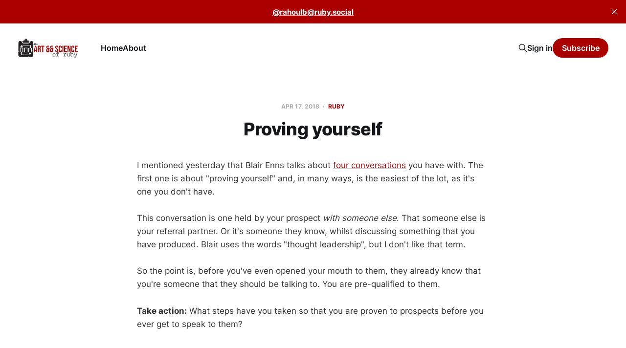

--- FILE ---
content_type: text/html; charset=utf-8
request_url: https://theartandscienceofruby.com/proving-yourself/
body_size: 4174
content:
<!DOCTYPE html>
<html lang="en">

<head>
    <meta charset="utf-8">
    <meta name="viewport" content="width=device-width, initial-scale=1">
    <title>Proving yourself</title>
    <link rel="stylesheet" href="https://theartandscienceofruby.com/assets/built/screen.css?v=f583172677">

    <link rel="icon" href="https://theartandscienceofruby.com/content/images/size/w256h256/2024/02/logo-512.png" type="image/png">
    <link rel="canonical" href="https://theartandscienceofruby.com/proving-yourself/">
    <meta name="referrer" content="no-referrer-when-downgrade">
    
    <meta property="og:site_name" content="The Art &amp;&amp; Science of Ruby">
    <meta property="og:type" content="article">
    <meta property="og:title" content="Proving yourself">
    <meta property="og:description" content="I mentioned yesterday that Blair Enns talks about four conversations you have with. The first one is about &quot;proving yourself&quot; and, in many ways, is the easiest of the lot, as it&#x27;s one you don&#x27;t have.

This conversation is one held by your prospect with someone else. That someone else">
    <meta property="og:url" content="https://theartandscienceofruby.com/proving-yourself/">
    <meta property="og:image" content="https://theartandscienceofruby.com/content/images/size/w1200/2024/02/the-art-and-science-of-ruby.png">
    <meta property="article:published_time" content="2018-04-17T16:00:29.000Z">
    <meta property="article:modified_time" content="2018-04-17T16:00:29.000Z">
    <meta property="article:tag" content="Ruby">
    
    <meta name="twitter:card" content="summary_large_image">
    <meta name="twitter:title" content="Proving yourself">
    <meta name="twitter:description" content="I mentioned yesterday that Blair Enns talks about four conversations you have with. The first one is about &quot;proving yourself&quot; and, in many ways, is the easiest of the lot, as it&#x27;s one you don&#x27;t have.

This conversation is one held by your prospect with someone else. That someone else">
    <meta name="twitter:url" content="https://theartandscienceofruby.com/proving-yourself/">
    <meta name="twitter:image" content="https://theartandscienceofruby.com/content/images/size/w1200/2024/02/the-art-and-science-of-ruby.png">
    <meta name="twitter:label1" content="Written by">
    <meta name="twitter:data1" content="Rahoul Baruah">
    <meta name="twitter:label2" content="Filed under">
    <meta name="twitter:data2" content="Ruby">
    <meta property="og:image:width" content="1200">
    <meta property="og:image:height" content="382">
    
    <script type="application/ld+json">
{
    "@context": "https://schema.org",
    "@type": "Article",
    "publisher": {
        "@type": "Organization",
        "name": "The Art &amp;&amp; Science of Ruby",
        "url": "https://theartandscienceofruby.com/",
        "logo": {
            "@type": "ImageObject",
            "url": "https://theartandscienceofruby.com/content/images/2024/02/the-art-and-science-of-ruby-1.png"
        }
    },
    "author": {
        "@type": "Person",
        "name": "Rahoul Baruah",
        "image": {
            "@type": "ImageObject",
            "url": "https://theartandscienceofruby.com/content/images/size/w1200/2024/02/Me---red-top.jpeg",
            "width": 1200,
            "height": 1600
        },
        "url": "https://theartandscienceofruby.com/author/baz/",
        "sameAs": []
    },
    "headline": "Proving yourself",
    "url": "https://theartandscienceofruby.com/proving-yourself/",
    "datePublished": "2018-04-17T16:00:29.000Z",
    "dateModified": "2018-04-17T16:00:29.000Z",
    "keywords": "Ruby",
    "description": "I mentioned yesterday that Blair Enns talks about four conversations you have with. The first one is about &quot;proving yourself&quot; and, in many ways, is the easiest of the lot, as it&#x27;s one you don&#x27;t have.\n\nThis conversation is one held by your prospect with someone else. That someone else is your referral partner. Or it&#x27;s someone they know, whilst discussing something that you have produced. Blair uses the words &quot;thought leadership&quot;, but I don&#x27;t like that term.\n\nSo the point is, before you&#x27;ve even op",
    "mainEntityOfPage": "https://theartandscienceofruby.com/proving-yourself/"
}
    </script>

    <meta name="generator" content="Ghost 6.13">
    <link rel="alternate" type="application/rss+xml" title="The Art &amp;&amp; Science of Ruby" href="https://theartandscienceofruby.com/rss/">
    <script defer src="https://cdn.jsdelivr.net/ghost/portal@~2.56/umd/portal.min.js" data-i18n="true" data-ghost="https://theartandscienceofruby.com/" data-key="521d61af328ffa104116708df7" data-api="https://the-art-science-of-ruby.ghost.io/ghost/api/content/" data-locale="en" crossorigin="anonymous"></script><style id="gh-members-styles">.gh-post-upgrade-cta-content,
.gh-post-upgrade-cta {
    display: flex;
    flex-direction: column;
    align-items: center;
    font-family: -apple-system, BlinkMacSystemFont, 'Segoe UI', Roboto, Oxygen, Ubuntu, Cantarell, 'Open Sans', 'Helvetica Neue', sans-serif;
    text-align: center;
    width: 100%;
    color: #ffffff;
    font-size: 16px;
}

.gh-post-upgrade-cta-content {
    border-radius: 8px;
    padding: 40px 4vw;
}

.gh-post-upgrade-cta h2 {
    color: #ffffff;
    font-size: 28px;
    letter-spacing: -0.2px;
    margin: 0;
    padding: 0;
}

.gh-post-upgrade-cta p {
    margin: 20px 0 0;
    padding: 0;
}

.gh-post-upgrade-cta small {
    font-size: 16px;
    letter-spacing: -0.2px;
}

.gh-post-upgrade-cta a {
    color: #ffffff;
    cursor: pointer;
    font-weight: 500;
    box-shadow: none;
    text-decoration: underline;
}

.gh-post-upgrade-cta a:hover {
    color: #ffffff;
    opacity: 0.8;
    box-shadow: none;
    text-decoration: underline;
}

.gh-post-upgrade-cta a.gh-btn {
    display: block;
    background: #ffffff;
    text-decoration: none;
    margin: 28px 0 0;
    padding: 8px 18px;
    border-radius: 4px;
    font-size: 16px;
    font-weight: 600;
}

.gh-post-upgrade-cta a.gh-btn:hover {
    opacity: 0.92;
}</style>
    <script defer src="https://cdn.jsdelivr.net/ghost/sodo-search@~1.8/umd/sodo-search.min.js" data-key="521d61af328ffa104116708df7" data-styles="https://cdn.jsdelivr.net/ghost/sodo-search@~1.8/umd/main.css" data-sodo-search="https://the-art-science-of-ruby.ghost.io/" data-locale="en" crossorigin="anonymous"></script>
    <script defer src="https://cdn.jsdelivr.net/ghost/announcement-bar@~1.1/umd/announcement-bar.min.js" data-announcement-bar="https://theartandscienceofruby.com/" data-api-url="https://theartandscienceofruby.com/members/api/announcement/" crossorigin="anonymous"></script>
    <link href="https://theartandscienceofruby.com/webmentions/receive/" rel="webmention">
    <script defer src="/public/cards.min.js?v=f583172677"></script>
    <link rel="stylesheet" type="text/css" href="/public/cards.min.css?v=f583172677">
    <script defer src="/public/member-attribution.min.js?v=f583172677"></script><style>:root {--ghost-accent-color: #AA0000;}</style>
</head>

<body class="post-template tag-ruby tag-hash-migrated-1707653278095 tag-hash-import-2024-02-11-12-08 is-head-left-logo">
<div class="site">

    <header id="gh-head" class="gh-head gh-outer">
        <div class="gh-head-inner">
            <div class="gh-head-brand">
                <div class="gh-head-brand-wrapper">
                    <a class="gh-head-logo" href="https://theartandscienceofruby.com">
                            <img src="https://theartandscienceofruby.com/content/images/2024/02/the-art-and-science-of-ruby-1.png" alt="The Art &amp;&amp; Science of Ruby">
                    </a>
                </div>
                <button class="gh-search gh-icon-btn" aria-label="Search this site" data-ghost-search><svg xmlns="http://www.w3.org/2000/svg" fill="none" viewBox="0 0 24 24" stroke="currentColor" stroke-width="2" width="20" height="20"><path stroke-linecap="round" stroke-linejoin="round" d="M21 21l-6-6m2-5a7 7 0 11-14 0 7 7 0 0114 0z"></path></svg></button>
                <button class="gh-burger"></button>
            </div>

            <nav class="gh-head-menu">
                <ul class="nav">
    <li class="nav-home"><a href="https://theartandscienceofruby.com/">Home</a></li>
    <li class="nav-about"><a href="https://theartandscienceofruby.com/about/">About</a></li>
</ul>

            </nav>

            <div class="gh-head-actions">
                    <button class="gh-search gh-icon-btn" aria-label="Search this site" data-ghost-search><svg xmlns="http://www.w3.org/2000/svg" fill="none" viewBox="0 0 24 24" stroke="currentColor" stroke-width="2" width="20" height="20"><path stroke-linecap="round" stroke-linejoin="round" d="M21 21l-6-6m2-5a7 7 0 11-14 0 7 7 0 0114 0z"></path></svg></button>
                    <div class="gh-head-members">
                                <a class="gh-head-link" href="#/portal/signin" data-portal="signin">Sign in</a>
                                <a class="gh-head-btn gh-btn gh-primary-btn" href="#/portal/signup" data-portal="signup">Subscribe</a>
                    </div>
            </div>
        </div>
    </header>


    <div class="site-content">
        
<div class="content-area">
<main class="site-main">


    <article class="post tag-ruby tag-hash-migrated-1707653278095 tag-hash-import-2024-02-11-12-08 no-image no-image single-post">

        <header class="article-header gh-canvas">
            <div class="post-meta">
                <span class="post-meta-item post-meta-date">
                    <time datetime="2018-04-17">Apr 17, 2018</time>
                </span>
                    <span class="post-meta-item post-meta-tags"><a class="post-tag post-tag-ruby" href="/tag/ruby/" title="Ruby">Ruby</a></span>
            </div>
            <h1 class="post-title">Proving yourself</h1>
                    </header>

        <div class="gh-content gh-canvas">
            <p>I mentioned yesterday that Blair Enns talks about <a href="https://clientrobot.com/daily/the-four-conversations/?ref=theartandscienceofruby.com">four conversations</a> you have with. The first one is about "proving yourself" and, in many ways, is the easiest of the lot, as it's one you don't have.</p><p>This conversation is one held by your prospect <em>with someone else</em>. That someone else is your referral partner. Or it's someone they know, whilst discussing something that you have produced. Blair uses the words "thought leadership", but I don't like that term.</p><p>So the point is, before you've even opened your mouth to them, they already know that you're someone that they should be talking to. You are pre-qualified to them.</p><p><strong>Take action:</strong> What steps have you taken so that you are proven to prospects before you ever get to speak to them?</p>
        </div>

            <div class="gh-canvas">

    <section class="author">

        <div class="author-image-placeholder u-placeholder">
                <img class="author-image u-object-fit" src="/content/images/size/w150/2024/02/Me---red-top.jpeg" alt="Rahoul Baruah" loading="lazy">
        </div>

        <div class="author-wrapper">
            <h4 class="author-name"><a href="/author/baz/">Rahoul Baruah</a></h4>
                <div class="author-bio">Rubyist since 1.8.6.  
I like hair, dogs and Kim/Charli/Poppy.
Also CTO at Collabor8Online.</div>
                <div class="author-location">
                    Leeds, England
                </div>
        </div>

    </section>

</div>
    </article>


        
<section class="related-posts gh-canvas">

    <h3 class="related-title">You might also like...</h3>

    <div class="related-feed">

        <article class="post tag-ruby tag-collabor8online tag-ruby-on-rails tag-rails-engines tag-microservices tag-modular-monolith">

            <figure class="post-media">
                <div class="u-placeholder rectangle">
                    <a class="post-image-link" href="/plumbing/">
                        <img class="post-image u-object-fit" src="/content/images/size/w750/2024/10/nick-fewings-d5sK_-sVFSA-unsplash.jpg" alt="Plumbing" loading="lazy">
                    </a>
                </div>
            </figure>

            <header class="post-header">
                <h2 class="post-title">
                    <a class="post-title-link" href="/plumbing/">Plumbing</a>
                </h2>
                <time class="post-meta" datetime="2024-10-15">Oct 15, 2024</time>
            </header>

        </article>


        <article class="post tag-ruby tag-hash-migrated-1707653278095 tag-hash-import-2024-02-11-12-08">

            <figure class="post-media">
                <div class="u-placeholder rectangle">
                    <a class="post-image-link" href="/writing-web-components-and-custom/">
                        <img class="post-image u-object-fit" src="/content/images/size/w750/2024/02/https-3a-2f-2fsubstack-post-media-s3-amazonaws-com-2fpublic-2fimages-2f93cfa9a8-29fa-4f53-8c87-ba742d71937e_512x512-jpeg-1.jpg" alt="Writing web components and custom elements in pure ruby" loading="lazy">
                    </a>
                </div>
            </figure>

            <header class="post-header">
                <h2 class="post-title">
                    <a class="post-title-link" href="/writing-web-components-and-custom/">Writing web components and custom elements in pure ruby</a>
                </h2>
                <time class="post-meta" datetime="2023-07-29">Jul 29, 2023</time>
            </header>

        </article>


        <article class="post tag-ruby tag-hash-migrated-1707653278095 tag-hash-import-2024-02-11-12-08">

            <figure class="post-media">
                <div class="u-placeholder rectangle">
                    <a class="post-image-link" href="/replacing-ruby-on-rails/">
                        <img class="post-image u-object-fit" src="/content/images/size/w750/2024/02/replacing-ruby-on-rails.jpg" alt="Replacing Ruby on Rails" loading="lazy">
                    </a>
                </div>
            </figure>

            <header class="post-header">
                <h2 class="post-title">
                    <a class="post-title-link" href="/replacing-ruby-on-rails/">Replacing Ruby on Rails</a>
                </h2>
                <time class="post-meta" datetime="2023-07-29">Jul 29, 2023</time>
            </header>

        </article>

    </div>

</section>


</main>
</div>
    </div>

    <footer class="gh-foot gh-outer">
        <div class="gh-foot-inner gh-inner">
            <div class="gh-copyright">
                The Art &amp;&amp; Science of Ruby © 2026
            </div>
                <nav class="gh-foot-menu">
                    <ul class="nav">
    <li class="nav-sign-up"><a href="#/portal/">Sign up</a></li>
</ul>

                </nav>
            <div class="gh-powered-by">
                <a href="https://ghost.org/" target="_blank" rel="noopener">Powered by Ghost</a>
            </div>
        </div>
    </footer>

</div>

    <div class="pswp" tabindex="-1" role="dialog" aria-hidden="true">
    <div class="pswp__bg"></div>

    <div class="pswp__scroll-wrap">
        <div class="pswp__container">
            <div class="pswp__item"></div>
            <div class="pswp__item"></div>
            <div class="pswp__item"></div>
        </div>

        <div class="pswp__ui pswp__ui--hidden">
            <div class="pswp__top-bar">
                <div class="pswp__counter"></div>

                <button class="pswp__button pswp__button--close" title="Close (Esc)"></button>
                <button class="pswp__button pswp__button--share" title="Share"></button>
                <button class="pswp__button pswp__button--fs" title="Toggle fullscreen"></button>
                <button class="pswp__button pswp__button--zoom" title="Zoom in/out"></button>

                <div class="pswp__preloader">
                    <div class="pswp__preloader__icn">
                        <div class="pswp__preloader__cut">
                            <div class="pswp__preloader__donut"></div>
                        </div>
                    </div>
                </div>
            </div>

            <div class="pswp__share-modal pswp__share-modal--hidden pswp__single-tap">
                <div class="pswp__share-tooltip"></div>
            </div>

            <button class="pswp__button pswp__button--arrow--left" title="Previous (arrow left)"></button>
            <button class="pswp__button pswp__button--arrow--right" title="Next (arrow right)"></button>

            <div class="pswp__caption">
                <div class="pswp__caption__center"></div>
            </div>
        </div>
    </div>
</div>
<script
    src="https://code.jquery.com/jquery-3.5.1.min.js"
    integrity="sha256-9/aliU8dGd2tb6OSsuzixeV4y/faTqgFtohetphbbj0="
    crossorigin="anonymous">
</script>
<script src="https://theartandscienceofruby.com/assets/built/main.min.js?v=f583172677"></script>

<div style="d-flex justify-content-between"><a rel="me" href="https://ruby.social/@rahoulb">@rahoulb@ruby.social</a></div>

</body>
</html>